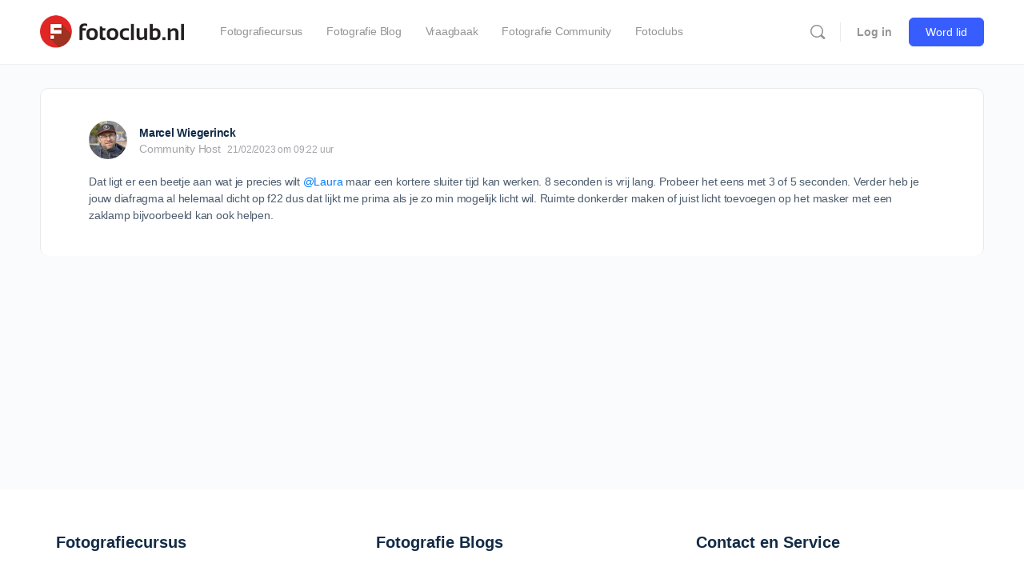

--- FILE ---
content_type: text/html; charset=utf-8
request_url: https://www.google.com/recaptcha/api2/aframe
body_size: 162
content:
<!DOCTYPE HTML><html><head><meta http-equiv="content-type" content="text/html; charset=UTF-8"></head><body><script nonce="baWTC-IBirdFYK3NnnDsAw">/** Anti-fraud and anti-abuse applications only. See google.com/recaptcha */ try{var clients={'sodar':'https://pagead2.googlesyndication.com/pagead/sodar?'};window.addEventListener("message",function(a){try{if(a.source===window.parent){var b=JSON.parse(a.data);var c=clients[b['id']];if(c){var d=document.createElement('img');d.src=c+b['params']+'&rc='+(localStorage.getItem("rc::a")?sessionStorage.getItem("rc::b"):"");window.document.body.appendChild(d);sessionStorage.setItem("rc::e",parseInt(sessionStorage.getItem("rc::e")||0)+1);localStorage.setItem("rc::h",'1768997379972');}}}catch(b){}});window.parent.postMessage("_grecaptcha_ready", "*");}catch(b){}</script></body></html>

--- FILE ---
content_type: text/css
request_url: https://www.fotoclub.nl/wp-content/plugins/surecart/packages/blocks-next/build/styles/button.css?ver=1767348011
body_size: 1898
content:
.sc-button{--primary-color:var(--sc-color-primary-text);--primary-background:var(--sc-color-primary-500);-webkit-box-sizing:border-box;box-sizing:border-box;display:-webkit-inline-box;display:-ms-inline-flexbox;display:inline-flex;z-index:10;-webkit-box-align:stretch;-ms-flex-align:stretch;align-items:stretch;-webkit-box-pack:center;-ms-flex-pack:center;border-style:solid;border-width:var(--sc-input-border-width);cursor:pointer;font-family:var(--sc-input-font-family);font-weight:var(--sc-font-weight-semibold);justify-content:center;padding:0;text-decoration:none;-webkit-transition:var(--sc-input-transition,var(--sc-transition-medium)) background-color,var(--sc-input-transition,var(--sc-transition-medium)) color,var(--sc-input-transition,var(--sc-transition-medium)) border,var(--sc-input-transition,var(--sc-transition-medium)) box-shadow,var(--sc-input-transition,var(--sc-transition-medium)) opacity;transition:var(--sc-input-transition,var(--sc-transition-medium)) background-color,var(--sc-input-transition,var(--sc-transition-medium)) color,var(--sc-input-transition,var(--sc-transition-medium)) border,var(--sc-input-transition,var(--sc-transition-medium)) box-shadow,var(--sc-input-transition,var(--sc-transition-medium)) opacity;-webkit-user-select:none;-moz-user-select:none;-ms-user-select:none;user-select:none;vertical-align:middle;white-space:nowrap;width:auto}.sc-button::-moz-focus-inner{border:0}.sc-button:focus{outline:none}.sc-button:focus-visible{-webkit-box-shadow:0 0 0 var(--sc-focus-ring-width) var(--sc-focus-ring-color-primary);box-shadow:0 0 0 var(--sc-focus-ring-width) var(--sc-focus-ring-color-primary)}.sc-button.sc-button--disabled{cursor:not-allowed}.sc-button.sc-button--disabled *{pointer-events:none}.sc-button.sc-button--disabled .sc-button__label,.sc-button.sc-button--disabled .sc-button__prefix,.sc-button.sc-button--disabled .sc-button__suffix{opacity:.5}.sc-button ::slotted(.sc--icon){pointer-events:none}.sc-button__prefix,.sc-button__suffix{-webkit-box-flex:0;-ms-flex:0 0 auto;flex:0 0 auto}.sc-button__label,.sc-button__prefix,.sc-button__suffix{display:-webkit-box;display:-ms-flexbox;display:flex;-webkit-box-align:center;-ms-flex-align:center;align-items:center}.sc-button__label ::slotted(sc-icon){vertical-align:-2px}.sc-button:not(.sc-button--text):not(.sc-button--link){-webkit-box-shadow:var(--sc-shadow-small);box-shadow:var(--sc-shadow-small)}.sc-button.sc-button--standard.sc-button--default{background-color:var(--sc-button-default-background-color,var(--sc-color-white));border-color:var(--sc-button-default-border-color,var(--sc-color-gray-300));color:var(--sc-button-default-color,var(--sc-color-gray-600))}.sc-button.sc-button--standard.sc-button--default:hover:not(.sc-button--disabled){background-color:var(--sc-button-default-hover-background-color,var(--sc-color-white));border-color:var(--sc-button-default-focus-border-color,var(--primary-background));color:var(--primary-background)}.sc-button.sc-button--standard.sc-button--default:focus:not(.sc-button--disabled){background-color:var(--sc-button-default-focus-background-color,var(--sc-color-white));border-color:var(--sc-button-default-focus-border-color,var(--sc-color-white));-webkit-box-shadow:0 0 0 var(--sc-focus-ring-width) var(--sc-focus-ring-color-primary);box-shadow:0 0 0 var(--sc-focus-ring-width) var(--sc-focus-ring-color-primary);color:var(--primary-background)}.sc-button.sc-button--standard.sc-button--default:active:not(.sc-button--disabled){background-color:var(--sc-button-default-active-background-color,var(--sc-color-white));border-color:var(--sc-button-default-active-border-color,var(--sc-color-white));color:var(--primary-background)}.sc-button.sc-button--standard.sc-button--primary{background-color:var(--primary-background);border-color:var(--primary-background);color:var(--primary-color)}.sc-button.sc-button--standard.sc-button--primary:hover:not(.sc-button--disabled){opacity:.8}.sc-button.sc-button--standard.sc-button--primary:focus:not(.sc-button--disabled){border-color:var(--sc-color-white);-webkit-box-shadow:0 0 0 var(--sc-focus-ring-width) var(--sc-focus-ring-color-primary);box-shadow:0 0 0 var(--sc-focus-ring-width) var(--sc-focus-ring-color-primary);color:var(--primary-color);opacity:.8}.sc-button.sc-button--standard.sc-button--primary:active:not(.sc-button--disabled){background-color:var(--primary-background);border-color:var(--sc-color-white);color:var(--primary-color)}.sc-button.sc-button--standard.sc-button--success{background-color:var(--sc-color-success-500);border-color:var(--sc-color-success-500);color:var(--sc-color-success-text)}.sc-button.sc-button--standard.sc-button--success:focus:not(.sc-button--disabled),.sc-button.sc-button--standard.sc-button--success:hover:not(.sc-button--disabled){background-color:var(--sc-color-success-400);border-color:var(--sc-color-success-400);color:var(--sc-color-success-text)}.sc-button.sc-button--standard.sc-button--success:focus:not(.sc-button--disabled){-webkit-box-shadow:0 0 0 var(--sc-focus-ring-width) var(--sc-focus-ring-color-success);box-shadow:0 0 0 var(--sc-focus-ring-width) var(--sc-focus-ring-color-success)}.sc-button.sc-button--standard.sc-button--success:active:not(.sc-button--disabled){background-color:var(--sc-color-success-500);border-color:var(--sc-color-success-500);color:var(--sc-color-success-text)}.sc-button.sc-button--standard.sc-button--info{background-color:var(--sc-color-info-500);border-color:var(--sc-color-info-500);color:var(--sc-color-info-text)}.sc-button.sc-button--standard.sc-button--info:focus:not(.sc-button--disabled),.sc-button.sc-button--standard.sc-button--info:hover:not(.sc-button--disabled){background-color:var(--sc-color-info-400);border-color:var(--sc-color-info-400);color:var(--sc-color-info-text)}.sc-button.sc-button--standard.sc-button--info:focus:not(.sc-button--disabled){-webkit-box-shadow:0 0 0 var(--sc-focus-ring-width) var(--sc-focus-ring-color-info);box-shadow:0 0 0 var(--sc-focus-ring-width) var(--sc-focus-ring-color-info)}.sc-button.sc-button--standard.sc-button--info:active:not(.sc-button--disabled){background-color:var(--sc-color-info-500);border-color:var(--sc-color-info-500);color:var(--sc-color-info-text)}.sc-button.sc-button--standard.sc-button--warning{background-color:var(--sc-color-warning-500);border-color:var(--sc-color-warning-500);color:var(--sc-color-warning-text)}.sc-button.sc-button--standard.sc-button--warning:focus:not(.sc-button--disabled),.sc-button.sc-button--standard.sc-button--warning:hover:not(.sc-button--disabled){background-color:var(--sc-color-warning-400);border-color:var(--sc-color-warning-400);color:var(--sc-color-warning-text)}.sc-button.sc-button--standard.sc-button--warning:focus:not(.sc-button--disabled){-webkit-box-shadow:0 0 0 var(--sc-focus-ring-width) var(--sc-focus-ring-color-warning);box-shadow:0 0 0 var(--sc-focus-ring-width) var(--sc-focus-ring-color-warning)}.sc-button.sc-button--standard.sc-button--warning:active:not(.sc-button--disabled){background-color:var(--sc-color-warning-500);border-color:var(--sc-color-warning-500);color:var(--sc-color-warning-text)}.sc-button.sc-button--standard.sc-button--danger{background-color:var(--sc-color-danger-500);border-color:var(--sc-color-danger-500);color:var(--sc-color-danger-text)}.sc-button.sc-button--standard.sc-button--danger:focus:not(.sc-button--disabled),.sc-button.sc-button--standard.sc-button--danger:hover:not(.sc-button--disabled){background-color:var(--sc-color-danger-400);border-color:var(--sc-color-danger-400);color:var(--sc-color-danger-text)}.sc-button.sc-button--standard.sc-button--danger:focus:not(.sc-button--disabled){-webkit-box-shadow:0 0 0 var(--sc-focus-ring-width) var(--sc-focus-ring-color-danger);box-shadow:0 0 0 var(--sc-focus-ring-width) var(--sc-focus-ring-color-danger)}.sc-button.sc-button--standard.sc-button--danger:active:not(.sc-button--disabled){background-color:var(--sc-color-danger-500);border-color:var(--sc-color-danger-500);color:var(--sc-color-danger-text)}.sc-button--outline{background:none;border:1px solid}.sc-button--outline.sc-button--default{border-color:var(--sc-color-gray-300);color:var(--sc-color-gray-700)}.sc-button--outline.sc-button--default:hover:not(.sc-button--disabled){background-color:var(--primary-background);border-color:var(--primary-background);color:var(--sc-color-white)}.sc-button--outline.sc-button--default:focus:not(.sc-button--disabled){border-color:var(--primary-background);-webkit-box-shadow:0 0 0 var(--sc-focus-ring-width) var(--primary-background)/var(--sc-focus-ring-alpha);box-shadow:0 0 0 var(--sc-focus-ring-width) var(--primary-background)/var(--sc-focus-ring-alpha)}.sc-button--outline.sc-button--default:active:not(.sc-button--disabled){color:var(--sc-color-white);opacity:.8}.sc-button--outline.sc-button--primary{border-color:var(--primary-background);color:var(--primary-background)}.sc-button--outline.sc-button--primary:hover:not(.sc-button--disabled){background-color:var(--primary-background);color:var(--sc-color-white);opacity:.8}.sc-button--outline.sc-button--primary:focus:not(.sc-button--disabled){border-color:var(--primary-background);-webkit-box-shadow:0 0 0 var(--sc-focus-ring-width) var(--primary-background)/var(--sc-focus-ring-alpha);box-shadow:0 0 0 var(--sc-focus-ring-width) var(--primary-background)/var(--sc-focus-ring-alpha)}.sc-button--outline.sc-button--primary:active:not(.sc-button--disabled){background-color:var(--primary-background);border-color:var(--primary-background);color:var(--sc-color-white);opacity:.9}.sc-button--outline.sc-button--success{border-color:var(--sc-color-success-500);color:var(--sc-color-success-500)}.sc-button--outline.sc-button--success:hover:not(.sc-button--disabled){background-color:var(--sc-color-success-500);color:var(--sc-color-white)}.sc-button--outline.sc-button--success:focus:not(.sc-button--disabled){border-color:var(--sc-color-success-500);-webkit-box-shadow:0 0 0 var(--sc-focus-ring-width) var(--sc-color-success-500)/var(--sc-focus-ring-alpha);box-shadow:0 0 0 var(--sc-focus-ring-width) var(--sc-color-success-500)/var(--sc-focus-ring-alpha)}.sc-button--outline.sc-button--success:active:not(.sc-button--disabled){background-color:var(--sc-color-success-700);border-color:var(--sc-color-success-700);color:var(--sc-color-white)}.sc-button--outline.sc-button--info{border-color:var(--sc-color-gray-500);color:var(--sc-color-gray-500)}.sc-button--outline.sc-button--info:hover:not(.sc-button--disabled){background-color:var(--sc-color-gray-500);color:var(--sc-color-white)}.sc-button--outline.sc-button--info:focus:not(.sc-button--disabled){border-color:var(--sc-color-gray-500);-webkit-box-shadow:0 0 0 var(--sc-focus-ring-width) var(--sc-color-gray-500)/var(--sc-focus-ring-alpha);box-shadow:0 0 0 var(--sc-focus-ring-width) var(--sc-color-gray-500)/var(--sc-focus-ring-alpha)}.sc-button--outline.sc-button--info:active:not(.sc-button--disabled){background-color:var(--sc-color-gray-700);border-color:var(--sc-color-gray-700);color:var(--sc-color-white)}.sc-button--outline.sc-button--warning{border-color:var(--sc-color-warning-500);color:var(--sc-color-warning-500)}.sc-button--outline.sc-button--warning:hover:not(.sc-button--disabled){background-color:var(--sc-color-warning-500);color:var(--sc-color-white)}.sc-button--outline.sc-button--warning:focus:not(.sc-button--disabled){border-color:var(--sc-color-warning-500);-webkit-box-shadow:0 0 0 var(--sc-focus-ring-width) var(--sc-color-warning-500)/var(--sc-focus-ring-alpha);box-shadow:0 0 0 var(--sc-focus-ring-width) var(--sc-color-warning-500)/var(--sc-focus-ring-alpha)}.sc-button--outline.sc-button--warning:active:not(.sc-button--disabled){background-color:var(--sc-color-warning-700);border-color:var(--sc-color-warning-700);color:var(--sc-color-white)}.sc-button--outline.sc-button--danger{border-color:var(--sc-color-danger-500);color:var(--sc-color-danger-500)}.sc-button--outline.sc-button--danger:hover:not(.sc-button--disabled){background-color:var(--sc-color-danger-500);color:var(--sc-color-white)}.sc-button--outline.sc-button--danger:focus:not(.sc-button--disabled){border-color:var(--sc-color-danger-500);-webkit-box-shadow:0 0 0 var(--sc-focus-ring-width) var(--sc-color-danger-500)/var(--sc-focus-ring-alpha);box-shadow:0 0 0 var(--sc-focus-ring-width) var(--sc-color-danger-500)/var(--sc-focus-ring-alpha)}.sc-button--outline.sc-button--danger:active:not(.sc-button--disabled){background-color:var(--sc-color-danger-700);border-color:var(--sc-color-danger-700);color:var(--sc-color-white)}.sc-button--text{background-color:rgba(0,0,0,0);border-color:rgba(0,0,0,0);color:inherit}.sc-button--text:hover:not(.sc-button--disabled){background-color:rgba(0,0,0,0);border-color:rgba(0,0,0,0);color:var(--sc-color-gray-600)}.sc-button--text:active:not(.sc-button--disabled),.sc-button--text:focus:not(.sc-button--disabled){background-color:rgba(0,0,0,0);border-color:rgba(0,0,0,0);-webkit-box-shadow:0;box-shadow:0}.sc-button--text.sc-button--caret.sc-button--has-label{padding-right:var(--sc-spacing-xx-small)}.sc-button--text.sc-button--caret.sc-button--has-label .sc-button__label{padding:0 var(--sc-spacing-xx-small)!important}.sc-button--link{background-color:rgba(0,0,0,0);border-color:rgba(0,0,0,0);-webkit-box-shadow:none;box-shadow:none;color:var(--sc-button-link-color,var(--primary-background));-webkit-text-decoration:var(--sc-button-link-text-decoration,none);text-decoration:var(--sc-button-link-text-decoration,none);-webkit-transition:opacity var(--sc-input-transition,var(--sc-transition-medium)) ease;transition:opacity var(--sc-input-transition,var(--sc-transition-medium)) ease}.sc-button--link.sc-button--has-label.sc-button--large .sc-button__label,.sc-button--link.sc-button--has-label.sc-button--medium .sc-button__label,.sc-button--link.sc-button--has-label.sc-button--small .sc-button__label{padding:0}.sc-button--link:hover:not(.sc-button--disabled){opacity:.75}.sc-button--link:active:not(.sc-button--disabled),.sc-button--link:focus:not(.sc-button--disabled),.sc-button--link:hover:not(.sc-button--disabled){background-color:rgba(0,0,0,0);border-color:rgba(0,0,0,0)}.sc-button--link.sc-button--has-prefix:not(.sc-button--text).sc-button--large,.sc-button--link.sc-button--has-prefix:not(.sc-button--text).sc-button--medium,.sc-button--link.sc-button--has-prefix:not(.sc-button--text).sc-button--small{padding-left:0}.sc-button--link.sc-button--has-prefix:not(.sc-button--text).sc-button--large .sc-button__label,.sc-button--link.sc-button--has-prefix:not(.sc-button--text).sc-button--medium .sc-button__label,.sc-button--link.sc-button--has-prefix:not(.sc-button--text).sc-button--small .sc-button__label{padding-left:var(--sc-spacing-xx-small)}.sc-button--link.sc-button--has-suffix:not(.sc-button--text).sc-button--large,.sc-button--link.sc-button--has-suffix:not(.sc-button--text).sc-button--medium,.sc-button--link.sc-button--has-suffix:not(.sc-button--text).sc-button--small{padding-right:0}.sc-button--link.sc-button--has-suffix:not(.sc-button--text).sc-button--large .sc-button__label,.sc-button--link.sc-button--has-suffix:not(.sc-button--text).sc-button--medium .sc-button__label,.sc-button--link.sc-button--has-suffix:not(.sc-button--text).sc-button--small .sc-button__label{padding-right:var(--sc-spacing-xx-small)}.sc-button--small{border-radius:var(--button-border-radius,var(--sc-input-border-radius-small));font-size:var(--sc-button-font-size-small);height:var(--sc-input-height-small);line-height:calc(var(--sc-input-height-small) - var(--sc-input-border-width)*2)}.sc-button--medium{border-radius:var(--button-border-radius,var(--sc-input-border-radius-medium));font-size:var(--sc-button-font-size-medium);height:var(--sc-input-height-medium);line-height:calc(var(--sc-input-height-medium) - var(--sc-input-border-width)*2)}.sc-button--large{border-radius:var(--button-border-radius,var(--sc-input-border-radius-large));font-size:var(--sc-button-font-size-large);height:var(--sc-input-height-large);line-height:calc(var(--sc-input-height-large) - var(--sc-input-border-width)*2)}.sc-button--full{display:block}.sc-button--pill.sc-button--small{border-radius:var(--sc-input-height-small)}.sc-button--pill.sc-button--medium{border-radius:var(--sc-input-height-medium)}.sc-button--pill.sc-button--large{border-radius:var(--sc-input-height-large)}.sc-button--circle{padding-left:0;padding-right:0}.sc-button--circle.sc-button--small{border-radius:50%;width:var(--sc-input-height-small)}.sc-button--circle.sc-button--medium{border-radius:50%;width:var(--sc-input-height-medium)}.sc-button--circle.sc-button--large{border-radius:50%;width:var(--sc-input-height-large)}.sc-button--caret .sc-button__suffix,.sc-button--circle .sc-button__caret,.sc-button--circle .sc-button__prefix,.sc-button--circle .sc-button__suffix{display:none}.sc-button--caret .sc-button__caret{display:-webkit-box;display:-ms-flexbox;display:flex;-webkit-box-align:center;-ms-flex-align:center;align-items:center}.sc-button--caret .sc-button__caret svg{height:1em;width:1em}.sc-button--busy{cursor:wait;position:relative}.sc-button--busy .sc-button__caret,.sc-button--busy .sc-button__label,.sc-button--busy .sc-button__prefix,.sc-button--busy .sc-button__suffix{visibility:hidden}.sc-button--busy *{pointer-events:none}.sc-button--loading{cursor:wait;position:relative}.sc-button--loading .sc-button__caret,.sc-button--loading .sc-button__label,.sc-button--loading .sc-button__prefix,.sc-button--loading .sc-button__suffix{visibility:hidden}.sc-button ::slotted(sc-badge){pointer-events:none;position:absolute;right:0;top:0;-webkit-transform:translateY(-50%) translateX(50%);-ms-transform:translateY(-50%) translateX(50%);transform:translateY(-50%) translateX(50%)}.sc-button--has-label.sc-button--small .sc-button__label{padding:0 var(--sc-spacing-small)}.sc-button--has-label.sc-button--medium .sc-button__label{padding:0 var(--sc-spacing-medium)}.sc-button--has-label.sc-button--large .sc-button__label{padding:0 var(--sc-spacing-large)}.sc-button--has-prefix:not(.sc-button--text).sc-button--small,.sc-button--has-prefix:not(.sc-button--text).sc-button--small .sc-button__label{padding-left:var(--sc-spacing-x-small)}.sc-button--has-prefix:not(.sc-button--text).sc-button--large,.sc-button--has-prefix:not(.sc-button--text).sc-button--large .sc-button__label,.sc-button--has-prefix:not(.sc-button--text).sc-button--medium,.sc-button--has-prefix:not(.sc-button--text).sc-button--medium .sc-button__label{padding-left:var(--sc-spacing-small)}.sc-button--caret.sc-button--small,.sc-button--caret.sc-button--small .sc-button__label,.sc-button--has-suffix.sc-button--small,.sc-button--has-suffix.sc-button--small .sc-button__label{padding-right:var(--sc-spacing-x-small)}.sc-button--caret.sc-button--large,.sc-button--caret.sc-button--large .sc-button__label,.sc-button--caret.sc-button--medium,.sc-button--caret.sc-button--medium .sc-button__label,.sc-button--has-suffix.sc-button--large,.sc-button--has-suffix.sc-button--large .sc-button__label,.sc-button--has-suffix.sc-button--medium,.sc-button--has-suffix.sc-button--medium .sc-button__label{padding-right:var(--sc-spacing-small)}:host(.sc-button-group__button--first) .sc-button{border-bottom-right-radius:0;border-top-right-radius:0}:host(.sc-button-group__button--inner) .sc-button{border-radius:0}:host(.sc-button-group__button--last) .sc-button{border-bottom-left-radius:0;border-top-left-radius:0}:host(.sc-button-group__button:not(.sc-button-group__button--first)){margin-left:calc(var(--sc-input-border-width)*-1)}:host(.sc-button-group__button:not(.sc-button-group__button--focus,.sc-button-group__button--first,[type=default]):not(:hover,:active,:focus)) .sc-button:after{border-left:1px solid hsla(0,0%,100%,.267);bottom:0;content:"";left:0;mix-blend-mode:lighten;position:absolute;top:0}:host(.sc-button-group__button--hover){z-index:1}:host(.sc-button-group__button--focus){z-index:2}@-webkit-keyframes busy-animation{0%{background-position:200px 0}}@keyframes busy-animation{0%{background-position:200px 0}}.sc-button--is-rtl.sc-button--has-prefix.sc-button--large,.sc-button--is-rtl.sc-button--has-prefix.sc-button--medium,.sc-button--is-rtl.sc-button--has-prefix.sc-button--small{padding-left:0}.sc-button--is-rtl.sc-button--has-prefix.sc-button--large .sc-button__label,.sc-button--is-rtl.sc-button--has-prefix.sc-button--medium .sc-button__label,.sc-button--is-rtl.sc-button--has-prefix.sc-button--small .sc-button__label{padding-left:0;padding-right:var(--sc-spacing-xx-small)}.sc-button--is-rtl.sc-button--has-suffix.sc-button--large,.sc-button--is-rtl.sc-button--has-suffix.sc-button--medium,.sc-button--is-rtl.sc-button--has-suffix.sc-button--small{padding-right:0}.sc-button--is-rtl.sc-button--has-suffix.sc-button--large .sc-button__label,.sc-button--is-rtl.sc-button--has-suffix.sc-button--medium .sc-button__label,.sc-button--is-rtl.sc-button--has-suffix.sc-button--small .sc-button__label{padding-left:var(--sc-spacing-xx-small);padding-right:0}


--- FILE ---
content_type: application/javascript
request_url: https://prism.app-us1.com/?a=475423747&u=https%3A%2F%2Fwww.fotoclub.nl%2Fforums%2Fantwoord%2F10478%2F
body_size: 124
content:
window.visitorGlobalObject=window.visitorGlobalObject||window.prismGlobalObject;window.visitorGlobalObject.setVisitorId('cdeb74ad-dac7-40c6-83ce-d571f0139935', '475423747');window.visitorGlobalObject.setWhitelistedServices('tracking', '475423747');

--- FILE ---
content_type: text/javascript
request_url: https://www.fotoclub.nl/wp-content/plugins/surecart/dist/components/static-loader.js?ver=c588f0555cdc032c647e-3.17.3
body_size: -89
content:
!function(){var e;e=function(){var e,n,t=(null===(e=window)||void 0===e||null===(e=e.surecartComponents)||void 0===e?void 0:e.url)||(null===(n=window)||void 0===n||null===(n=n.parent)||void 0===n||null===(n=n.surecartComponents)||void 0===n?void 0:n.url);if(t){var d=document.createElement("script");d.type="module",d.src=t,document.getElementsByTagName("head")[0].appendChild(d)}},"interactive"===document.readyState||"complete"===document.readyState?e():document.addEventListener("DOMContentLoaded",e)}();